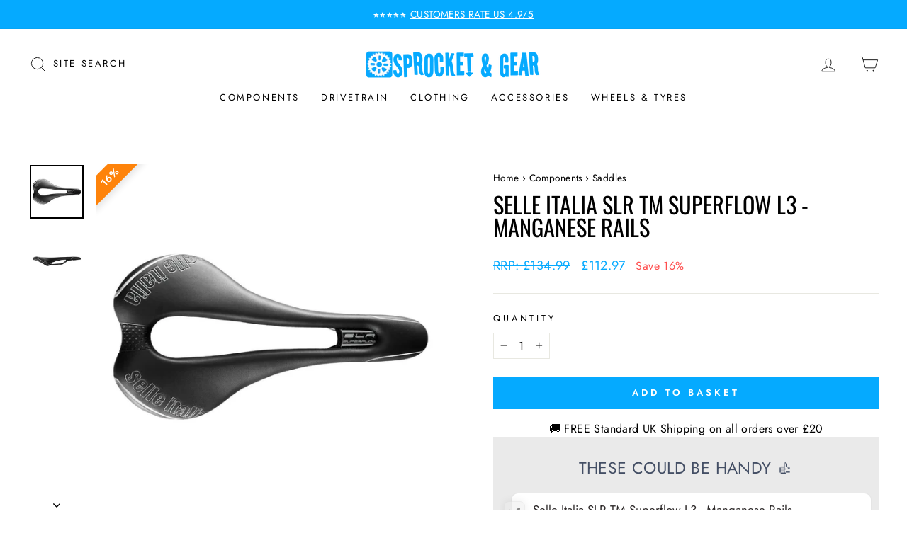

--- FILE ---
content_type: text/javascript; charset=utf-8
request_url: https://www.sprocketandgear.co.uk/products/muc-off-antibacterial-chamois-cream-pour-femme-100ml.js
body_size: 754
content:
{"id":6040680431778,"title":"Muc-Off ANTIBACTERIAL CHAMOIS CREAM - POUR FEMME 100ML","handle":"muc-off-antibacterial-chamois-cream-pour-femme-100ml","description":"\u003cp\u003eSaddle Sores? It happens to the best of us. That's why Muc-Off decided it was time to develop the ultimate, high-performance Chamois Cream. Their formulation has been specifically formulated for Women to deeply moisturise your skin for total riding comfort and protection, over long distances, in all conditions. Their luxury formula is pH balanced, enriched with Provitamins, uses natural ingredients and fragrances, it also creates a mild cooling effect for total riding comfort.\u003c\/p\u003e \u003cp\u003eThey've also left out the Parabens (we don't believe you should have Parabens anywhere near your nether regions, or anywhere else on your skin for that matter!), SLS's and DEA. This cream is designed to form a protective barrier to help prevent skin damage on sensitive areas, it's also anti-bacterial, and ideal for all riding styles from hard-fought classics through to long sportives. So it's adios to sore and uncomfortable rides!\u003c\/p\u003e \u003cp\u003eA pH balanced formula enriched with natural Aloe Vera, Shea Butter and Sunflower Oils to provide deep moisturising and long last protection. Uses natural fragrances.\u003c\/p\u003e","published_at":"2024-09-06T09:48:01+01:00","created_at":"2021-01-08T13:55:23+00:00","vendor":"Muc-Off","type":"","tags":["_related_chamois-cream","In stock at Sprockets"],"price":1649,"price_min":1649,"price_max":1649,"available":true,"price_varies":false,"compare_at_price":null,"compare_at_price_min":0,"compare_at_price_max":0,"compare_at_price_varies":false,"variants":[{"id":37477690638498,"title":"Default Title","option1":"Default Title","option2":null,"option3":null,"sku":"MUCTAA0113","requires_shipping":true,"taxable":true,"featured_image":null,"available":true,"name":"Muc-Off ANTIBACTERIAL CHAMOIS CREAM - POUR FEMME 100ML","public_title":null,"options":["Default Title"],"price":1649,"weight":150,"compare_at_price":null,"inventory_management":"shopify","barcode":"5037835364002","requires_selling_plan":false,"selling_plan_allocations":[]}],"images":["\/\/cdn.shopify.com\/s\/files\/1\/0338\/5652\/0325\/products\/10121513-15dd-4cd2-8299-0d714c4e9f6f.jpg?v=1649760008","\/\/cdn.shopify.com\/s\/files\/1\/0338\/5652\/0325\/products\/37063fb4-c238-48e5-9cb0-24e15b2968f5.jpg?v=1649760008","\/\/cdn.shopify.com\/s\/files\/1\/0338\/5652\/0325\/products\/5c020c0a-bd47-4f20-8d3f-a99c02314089.jpg?v=1649760009"],"featured_image":"\/\/cdn.shopify.com\/s\/files\/1\/0338\/5652\/0325\/products\/10121513-15dd-4cd2-8299-0d714c4e9f6f.jpg?v=1649760008","options":[{"name":"Title","position":1,"values":["Default Title"]}],"url":"\/products\/muc-off-antibacterial-chamois-cream-pour-femme-100ml","media":[{"alt":"Muc-Off Chamois Cream - Pour Femme - 100ml - Sprocket \u0026 Gear","id":13232781688994,"position":1,"preview_image":{"aspect_ratio":1.0,"height":1000,"width":1000,"src":"https:\/\/cdn.shopify.com\/s\/files\/1\/0338\/5652\/0325\/products\/10121513-15dd-4cd2-8299-0d714c4e9f6f.jpg?v=1649760008"},"aspect_ratio":1.0,"height":1000,"media_type":"image","src":"https:\/\/cdn.shopify.com\/s\/files\/1\/0338\/5652\/0325\/products\/10121513-15dd-4cd2-8299-0d714c4e9f6f.jpg?v=1649760008","width":1000},{"alt":"Muc-Off Chamois Cream - Pour Femme - 100ml - Sprocket \u0026 Gear","id":13232781820066,"position":2,"preview_image":{"aspect_ratio":1.0,"height":1000,"width":1000,"src":"https:\/\/cdn.shopify.com\/s\/files\/1\/0338\/5652\/0325\/products\/37063fb4-c238-48e5-9cb0-24e15b2968f5.jpg?v=1649760008"},"aspect_ratio":1.0,"height":1000,"media_type":"image","src":"https:\/\/cdn.shopify.com\/s\/files\/1\/0338\/5652\/0325\/products\/37063fb4-c238-48e5-9cb0-24e15b2968f5.jpg?v=1649760008","width":1000},{"alt":"Muc-Off Chamois Cream - Pour Femme - 100ml - Sprocket \u0026 Gear","id":13232781983906,"position":3,"preview_image":{"aspect_ratio":1.0,"height":1000,"width":1000,"src":"https:\/\/cdn.shopify.com\/s\/files\/1\/0338\/5652\/0325\/products\/5c020c0a-bd47-4f20-8d3f-a99c02314089.jpg?v=1649760009"},"aspect_ratio":1.0,"height":1000,"media_type":"image","src":"https:\/\/cdn.shopify.com\/s\/files\/1\/0338\/5652\/0325\/products\/5c020c0a-bd47-4f20-8d3f-a99c02314089.jpg?v=1649760009","width":1000}],"requires_selling_plan":false,"selling_plan_groups":[]}

--- FILE ---
content_type: text/javascript; charset=utf-8
request_url: https://www.sprocketandgear.co.uk/products/selle-italia-slr-tm-superflow-l3-road-saddle.js
body_size: 1144
content:
{"id":6132671381666,"title":"Selle Italia SLR TM Superflow L3 - Manganese Rails","handle":"selle-italia-slr-tm-superflow-l3-road-saddle","description":"\u003ch2\u003eSelle Italia SLR TM Superflow\u003c\/h2\u003e\n\u003cp\u003eAdding manganese rails to the proven and iconic SLR creates the durable and comfortable SLR TM Superflow. High-quality materials and a compact design bring a level of high performance to any endurance ride or race event. The Superflow cut-out allows you to move freely without compromising output. Finished with a Duro-Tek material, this saddle is one of the most reliable that you'll ever use.\u003cbr\u003e\u003c\/p\u003e\n\u003cul\u003e\n\u003cli\u003eWeight: S3 205g – L3 210g\u003c\/li\u003e\n\u003cli\u003eDimensions: S3 131 x 275 mm L3 145 x 275 mm\u003c\/li\u003e\n\u003cli\u003eRail: Manganese Tube Ø7\u003c\/li\u003e\n\u003cli\u003eIntended use: Road\u003c\/li\u003e\n\u003cli\u003eFamily: SLR\u003c\/li\u003e\n\u003c\/ul\u003e","published_at":"2021-06-14T15:34:53+01:00","created_at":"2021-02-10T15:25:09+00:00","vendor":"Selle Italia","type":"","tags":["_related_saddles","_tab_selle-italia-size-guide","Black","Dropship","Large cutout","Manganese Rails","Mens","Raleigh Dropship","Road","Wide"],"price":11297,"price_min":11297,"price_max":11297,"available":true,"price_varies":false,"compare_at_price":13499,"compare_at_price_min":13499,"compare_at_price_max":13499,"compare_at_price_varies":false,"variants":[{"id":37793048101026,"title":"Default Title","option1":"Default Title","option2":null,"option3":null,"sku":"SI484740","requires_shipping":true,"taxable":true,"featured_image":null,"available":true,"name":"Selle Italia SLR TM Superflow L3 - Manganese Rails","public_title":null,"options":["Default Title"],"price":11297,"weight":260,"compare_at_price":13499,"inventory_management":"shopify","barcode":"8030282484740","requires_selling_plan":false,"selling_plan_allocations":[]}],"images":["\/\/cdn.shopify.com\/s\/files\/1\/0338\/5652\/0325\/products\/72fb9898-95b0-47d2-bb74-39b7a8e90bf4.jpg?v=1623681294","\/\/cdn.shopify.com\/s\/files\/1\/0338\/5652\/0325\/products\/66fe9eba-4397-47a0-8fa3-52cc74a2773f.jpg?v=1623681295"],"featured_image":"\/\/cdn.shopify.com\/s\/files\/1\/0338\/5652\/0325\/products\/72fb9898-95b0-47d2-bb74-39b7a8e90bf4.jpg?v=1623681294","options":[{"name":"Title","position":1,"values":["Default Title"]}],"url":"\/products\/selle-italia-slr-tm-superflow-l3-road-saddle","media":[{"alt":null,"id":13688582013090,"position":1,"preview_image":{"aspect_ratio":1.0,"height":1000,"width":1000,"src":"https:\/\/cdn.shopify.com\/s\/files\/1\/0338\/5652\/0325\/products\/72fb9898-95b0-47d2-bb74-39b7a8e90bf4.jpg?v=1623681294"},"aspect_ratio":1.0,"height":1000,"media_type":"image","src":"https:\/\/cdn.shopify.com\/s\/files\/1\/0338\/5652\/0325\/products\/72fb9898-95b0-47d2-bb74-39b7a8e90bf4.jpg?v=1623681294","width":1000},{"alt":null,"id":13688582406306,"position":2,"preview_image":{"aspect_ratio":1.0,"height":1000,"width":1000,"src":"https:\/\/cdn.shopify.com\/s\/files\/1\/0338\/5652\/0325\/products\/66fe9eba-4397-47a0-8fa3-52cc74a2773f.jpg?v=1623681295"},"aspect_ratio":1.0,"height":1000,"media_type":"image","src":"https:\/\/cdn.shopify.com\/s\/files\/1\/0338\/5652\/0325\/products\/66fe9eba-4397-47a0-8fa3-52cc74a2773f.jpg?v=1623681295","width":1000}],"requires_selling_plan":false,"selling_plan_groups":[]}

--- FILE ---
content_type: text/javascript; charset=utf-8
request_url: https://www.sprocketandgear.co.uk/products/muc-off-luxury-chamois-cream-antibacterial-paraben-free-100ml.js
body_size: 543
content:
{"id":6113594146978,"title":"Muc-Off Luxury Chamois Cream Antibacterial Paraben Free - 100ml","handle":"muc-off-luxury-chamois-cream-antibacterial-paraben-free-100ml","description":"\u003cp\u003eSaddle Sores? It happens to the best of us. That's why Muc-Off decided it was time to develop the ultimate, high-performance Chamois Cream. Their formulation has been specifically formulated to deeply moisturise your skin for total riding comfort and protection, over long distances, in all conditions. Their luxury formula is pH balanced, enriched with Provitamins, uses natural ingredients and it also creates a mild cooling effect for total riding comfort.\u003c\/p\u003e \u003cp\u003eThey've also left out the Parabens (we don't believe you should have Parabens anywhere near your nether regions, or anywhere else on your skin for that matter!), SLS's and DEA. This cream is designed to form a protective barrier to help prevent skin damage on sensitive areas, it's also anti-bacterial, and ideal for all riding styles from hard-fought classics through to long sportives. So it's adios to sore and uncomfortable rides!\u003c\/p\u003e \u003cp\u003eA pH balanced formula enriched with natural Aloe Vera, Witch Hazel, Shea Butter and Sunflower Oil to provide deep moisturising and long last protection.\u003cstrong\u003e\u003c\/strong\u003e\u003c\/p\u003e","published_at":"2024-09-06T09:34:01+01:00","created_at":"2021-02-03T13:09:07+00:00","vendor":"Muc-Off","type":"","tags":["_related_chamois-cream","In stock at Sprockets"],"price":1649,"price_min":1649,"price_max":1649,"available":true,"price_varies":false,"compare_at_price":null,"compare_at_price_min":0,"compare_at_price_max":0,"compare_at_price_varies":false,"variants":[{"id":37721537314978,"title":"Default Title","option1":"Default Title","option2":null,"option3":null,"sku":"MUCTAA0117","requires_shipping":true,"taxable":true,"featured_image":null,"available":true,"name":"Muc-Off Luxury Chamois Cream Antibacterial Paraben Free - 100ml","public_title":null,"options":["Default Title"],"price":1649,"weight":150,"compare_at_price":null,"inventory_management":"shopify","barcode":"5037835346008","requires_selling_plan":false,"selling_plan_allocations":[]}],"images":["\/\/cdn.shopify.com\/s\/files\/1\/0338\/5652\/0325\/products\/a9f90aa6-a7ba-49c2-ba48-d458387f90c1.jpg?v=1640278770","\/\/cdn.shopify.com\/s\/files\/1\/0338\/5652\/0325\/products\/96444b3b-3387-4df0-a908-3427feedecdd.jpg?v=1640278772"],"featured_image":"\/\/cdn.shopify.com\/s\/files\/1\/0338\/5652\/0325\/products\/a9f90aa6-a7ba-49c2-ba48-d458387f90c1.jpg?v=1640278770","options":[{"name":"Title","position":1,"values":["Default Title"]}],"url":"\/products\/muc-off-luxury-chamois-cream-antibacterial-paraben-free-100ml","media":[{"alt":"Muc-Off Luxury Chamois Cream - 100ml - Sprocket \u0026 Gear","id":13591089086626,"position":1,"preview_image":{"aspect_ratio":1.0,"height":1000,"width":1000,"src":"https:\/\/cdn.shopify.com\/s\/files\/1\/0338\/5652\/0325\/products\/a9f90aa6-a7ba-49c2-ba48-d458387f90c1.jpg?v=1640278770"},"aspect_ratio":1.0,"height":1000,"media_type":"image","src":"https:\/\/cdn.shopify.com\/s\/files\/1\/0338\/5652\/0325\/products\/a9f90aa6-a7ba-49c2-ba48-d458387f90c1.jpg?v=1640278770","width":1000},{"alt":"Muc-Off Luxury Chamois Cream - 100ml - Sprocket \u0026 Gear","id":13591089217698,"position":2,"preview_image":{"aspect_ratio":1.0,"height":1000,"width":1000,"src":"https:\/\/cdn.shopify.com\/s\/files\/1\/0338\/5652\/0325\/products\/96444b3b-3387-4df0-a908-3427feedecdd.jpg?v=1640278772"},"aspect_ratio":1.0,"height":1000,"media_type":"image","src":"https:\/\/cdn.shopify.com\/s\/files\/1\/0338\/5652\/0325\/products\/96444b3b-3387-4df0-a908-3427feedecdd.jpg?v=1640278772","width":1000}],"requires_selling_plan":false,"selling_plan_groups":[]}

--- FILE ---
content_type: application/javascript; charset=UTF-8
request_url: https://ufe.helixo.co/scripts/07102c097f1ecf40ce4d.min.js
body_size: 6128
content:
/*! For license information please see 07102c097f1ecf40ce4d.min.js.LICENSE.txt */
(window.ufeWebpackJSON=window.ufeWebpackJSON||[]).push([[3,12],{411:function(e,t,a){},418:function(e,t,a){"use strict";a.d(t,"a",function(){return s});var c=a(89),o=a(416),r=a(422),n=a(417);let d,l,u,i=e=>e;function s(e){const{addedToCart:t,loading:a,acceptBtnColor:s,acceptOfferAction:p,deleteOfferAction:f,deleteBtn:$,translations:b,productUpgrade:g}=e;return Object(c.a)(d||(d=i`<div className="ufe-buyButtons">${0}</div>`),t?Object(c.a)(u||(u=i`<button type="button" className=${0} onClick=${0} style=${0}><img className="ufe-ico" src=${0}/><span dangerouslySetInnerHTML=${0}/></button>`),"atcBtn ufe-btn ufe-danger "+(a?"uloader utext-hide":""),f,{background:$},n.a,{__html:b.deleteBtn}):Object(c.a)(l||(l=i`<button type="button" className=${0} style=${0} onClick=${0}><img className="ufe-ico" src=${0}/><span dangerouslySetInnerHTML=${0}/> </button>`),"atcBtn ufe-btn "+(a?"uloader utext-hide":""),{background:s},p,g?r.a:o.a,{__html:g&&b.upgradeProduct||b.acceptBtn}))}},420:function(e,t,a){"use strict";a(89),a(11),a(164),a(415)},444:function(e,t,a){"use strict";a.r(t);var c=a(4),o=a.n(c),r=a(89),n=a(0),d=a.n(n),l=a(2),u=a.n(l),i=a(3),s=a.n(i),p=a(10),f=a.n(p),$=a(24),b=a(8),g=a(35),h=a(44),v=a(13),O=a(16),P=a(32),m=a(6),w=a(163),C=a(46),j=a(9),y=a(17),k=a.n(y),S=a(20),T=a(42),I=a(1),x=a(409),_=a(162),N=a(47),B=(a(45),a(5)),D=a(408),A=a(415),V=a(432),Q=a(421),M=a(430),q=a(414),L=a(423),U=a(424),F=a(67),W=a.n(F),H=a(76),z=a(431);let J,E=e=>e;function R(e){const{fbtOffer:t,onAcceptOffer:a,upsell:c,checkoutLoading:o,onCancelOffer:n,toggleCheckoutLoading:d,activeUpsellIndex:l,activeUpsells:u}=e,{products:i}=t,{upsellSettings:{general:{skipCart:p,integrateCustomerAddress:f=!1,upsellStyle:b,hideCheckoutBtn:g,addTriggerAlongWithUpsell:h,goToCartAction:O},translations:m,design:{colors:w}={}},upsellSettings:C,downsell:j,branding:y,upsellType:S}=c,{includeTriggerProductInFbt:T}=Object(v.c)(C,"widgetSpecific.fbt",{}),x=T&&I.f&&h,[N,B]=Object($.k)(!0),[D,A]=Object($.k)();return Object($.d)(()=>{const e=!x&&0===s()(i).call(i,e=>e.selected).length&&i.length>=1;B(e)},[i,t,x]),Object(r.a)(J||(J=E`<${0} skipCart=${0} downsell=${0} upsellStyle=${0} colors=${0} onCancelOffer=${0} translations=${0} checkoutLoading=${0} disblebutton=${0} checkout=${0} goToCart=${0} hasAddressForm=${0} setAddress=${0} branding=${0} hideCheckoutBtn=${0} upsellType=${0}/>`),z.a,!g&&p,j,b,w,n,m,o,N,()=>{var e;if(ufe&&ufe.isMerchant)return!0;(s()(e=i||[]).call(e,e=>e.selected).length||x)&&(d(!0),a({offerProductIndex:0,immediateCheckout:!0}))},()=>{var e,c;if(ufe&&ufe.isMerchant)return!0;const o=Object(H.e)(t.products);document.dispatchEvent(o);const r=s()(e=i||[]).call(e,e=>e.selected),n=s()(c=(t||{}).products||[]).call(c,e=>e.addedToCart);(r.length||x)&&(d(!0),a({offerProductIndex:0,goToCart:!0}));const p=W()(u)&&(u||[]).length>0&&l>=0&&l<(u||[]).length-1;"continueShopping"!==O||"popup"!==b||p&&!n.length||k()(()=>{Object(P.d)(),d(!1),Object(_.a)()},1e3)},f,A,y,g,S)}a(11);var G=a(434),K=a(419),X=a(412),Y=a(413),Z=a(418);a(420);let ee,te=e=>e;var ae=e=>Object(r.a)(ee||(ee=te`<svg xmlns="http://www.w3.org/2000/svg" width=${0} height=${0} viewBox="0 0 19 14" fill="none" ...${0}><script/><script/><script/><path d="M15.598.61a1.98 1.98 0 0 1 2.858 2.739l-9.1 9.495a1.97 1.97 0 0 1-2.185.467c-.244-.1-.466-.25-.653-.437L.586 6.94a1.98 1.98 0 1 1 2.799-2.798L7.893 8.65z" fill="#121212"/></svg>`),13,10,e);let ce,oe,re,ne,de,le,ue,ie,se=e=>e;function pe(e){const{offer:t,upsellSettings:a,offerProductIndex:c,onProductVariantChange:n,onQuantityChange:d,translations:l,onProductClick:u,allowQuantitySelector:i,leaveSourceProduct:s,isSourceProduct:p,deleteProductsFromShopifyCart:f,branding:$,imagelinkClickHandler:b}=e,{offerId:g,image:h,id:v,title:O,calculatedPrice:P,minQty:m,variant_id:w,variants:C,quantity:j,selected:y,mostPopular:k,addedToCart:S,loading:T,description:I,customProperties:x={},upsellId:_}=t,N=o()({},B.i,x),{descriptionType:D="none",showShortDescription:A=!0,showFullDescription:V="full"}=N||{},{design:{colors:Q={},imageView:M},general:{linkBehaviour:L}={},translations:{}}=a,{mostPopularText:U}=l,{mostPopularColor:F,mostPopularCard:W,offerDisplayCard:H,salePriceColor:z,comparePriceColor:J,saveBadge:E,deleteBtn:R,acceptBtnColor:ee}=Q,{isMerchant:te}=(window||{}).ufe||{};return Object(r.a)(ce||(ce=se`<div className=${0} style=${0}>${0}<div className="bundleWrapper"><label htmlFor=${0} className=${0}><input type="checkbox" id=${0} className="ufe-fbt-checkbox-input" onChange=${0} checked=${0} disabled=${0}/><span className="ufe-fbtCustom-checkbox"><${0} className=${0}/></span><span/></label><div className="upsellBody">${0}<div className="upsellContent"><div className="ufe-options"><div className="upsellTitle"><span role="button" className=${0} onClick=${0} dangerouslySetInnerHTML=${0}/></div>${0}${0}${0}${0}</div><div className="buyButtonsWrap utotal"/></div></div></div></div>`),"upsellWrapper ufe-fbt "+(k?"ufe-most-popular":""),{background:k?W:H},k?Object(r.a)(oe||(oe=se`<${0} mostPopularColor=${0} mostPopularText=${0}/>`),G.a,F,U):null,`ufe-fbt-chk-${_}-${g}-${v}-${c}`,"fbt-chk-wrap ufe-checkbox "+(p?"ufe-disabled-checkbox":""),`ufe-fbt-chk-${_}-${g}-${v}-${c}`,()=>u(c,p),y,p,ae,te?"ufe-merchant-checkbox-icon":"ufe-checkbox-tickicon",!p&&Object(r.a)(re||(re=se`<div className=${0} onClick=${0}><${0} imageView=${0} image=${0}/></div>`),`upsellImg no-var ${"none"===L?"":"ufe-cursor-pointer"}  ${"cover"===M?"ufe-image--cover":""}`,()=>b(c),Y.a,M,h),"none"===L?"ufe-has-no-link":null,()=>b(c),{__html:`${O} ${m>1?`(x${m})`:""}`},"custom"===D&&I&&!$&&Object(r.a)(ne||(ne=se`<div className="ufe__description-text"><div className="ufe__description-text__full" dangerouslySetInnerHTML=${0}/></div>`),{__html:I}),!p&&Object(r.a)(de||(de=se`<div className="ufe-variants-wrap">${0}<${0} min=${0} max=${0} disabled=${0} show=${0} value=${0} onChange=${0}/></div>`),C.length?Object(r.a)(le||(le=se`<${0} disabled=${0} options=${0} value=${0} onChange=${0}/>`),K.a,S,C,w,e=>n(c,e,p)):null,X.a,p?1:m,null,S,i,j,e=>d(c,e,p)),!p&&Object(r.a)(ue||(ue=se`<${0} calculatedPrice=${0} salePriceColor=${0} comparePriceColor=${0} saveBadgeColor=${0} saveText=${0} freeText=${0} leaveSourceProduct=${0}/>`),q.a,P,z,J,E,l.saveText,l.free,s),S?Object(r.a)(ie||(ie=se`<div className="buyButtonsWrap utotal"><div className="ufe-buyButtons"><${0} addedToCart=${0} loading=${0} acceptBtnColor=${0} acceptOfferAction=${0} deleteOfferAction=${0} deleteBtn=${0} translations=${0}/></div></div>`),Z.a,S,T,ee,()=>{},()=>f(c),R,l):null)}var fe=a(425),$e=a(433);let be,ge,he,ve,Oe,Pe,me,we,Ce=e=>e;function je(e){var t,a,c;const{fbtOffer:o,upsell:n,onAcceptOffer:d,onCancelOffer:l,onProductVariantChange:i,onQuantityChange:s,onProductClick:p,deleteProductsFromShopifyCart:b,checkoutLoading:g,addQuantity:h,closeBtn:O,decrementQuantity:P,toggleCheckoutLoading:m,leaveSourceProduct:w,activeUpsellIndex:C,activeUpsells:j}=e,{upsellSettings:y,upsellType:k,page:S,branding:T}=n,{calculatedPrice:I}=o,{translations:x,general:{upsellStyle:_,hideDiscountBox:N,timer:B,allowQuantitySelector:D,requireSourceProduct:F,addTriggerAlongWithUpsell:W,linkBehaviour:H,freeShipping:z}={},design:J,advanced:{discountApplyMethod:E="draftOrder",discountStacking:G}={},design:{colors:K={},theme:X,additionalCSSClasses:Y}={}}=y,{topBarColor:Z,salePriceColor:ee,comparePriceColor:te,saveBadge:ae,popupBgColor:ce,timer:oe,freeShippingColor:re}=K,{closeBtn:ne,timerText:de,totalText:le,saveText:ue,freeShipping:ie}=x,[se={}]=o.products||[],je=!!u()(t=o.products||[]).call(t,e=>e.selected)||(se||{}).includeTriggerProductInFbt,[ye,ke]=Object($.k)(!1),[Se,Te]=Object($.k)({}),[Ie,xe]=Object($.k)(null),{includeTriggerProductInFbt:_e}=(u()(a=o.products||[]).call(a,e=>!e.leaveSourceProduct),Object(v.c)(y,"widgetSpecific.fbt",{})),Ne=(Y||"").replace(/\./g,"");return Object(r.a)(be||(be=Ce`<div className=${0}>${0}<div className="ufe-outside-snow"/><div className="ufe-wrap" style=${0}>${0}<div className="ufe-offer m2m"><div className="ufe-popup-snow"/><span className="pre-title" style=${0}>${0}</span><${0} title=${0}/><${0} guid=${0} upsell=${0}/>${0}<div className=${0}>${0}${0}</div>${0}<${0} additionalCSSClasses=${0} offerRowSelector="upsellWrapper"/></div><div className="ufe-footer"><${0} translations=${0} upsellStyle=${0} upsell=${0}/>${0}<div className="cbtns-bg"><${0} onCancelOffer=${0} upsell=${0} upsellSettings=${0} fbtOffer=${0} onAcceptOffer=${0} checkoutLoading=${0} toggleCheckoutLoading=${0} activeUpsellIndex=${0} activeUpsells=${0}/></div></div></div></div>`),`ufe-core ufe-style-${_} ufe-${k} ufe-${S}-page ufe-theme-${X} ufe-ready ${(Y||"").length>0?`ufe-${Ne}`:""}`,ye?Object(r.a)(ge||(ge=Ce`<${0} product=${0} colors=${0} closeDescriptionModal=${0} onAddToCart=${0} translations=${0} onProductVariantChange=${0} offerProductIndex=${0} showAddToCartButton=${0}/>`),A.a,Se.product,K,()=>{ke(!1)},()=>d({offerProductIndex:Ie}),x,i,Ie,!1):null,{borderColor:Z,backgroundColor:"transparent"!==ce?ce:null},O&&O(ne),{color:Z},B&&B.status&&Object(r.a)(he||(he=Ce`<${0} timerColor=${0} time=${0} timerText=${0} upsell=${0}/>`),L.a,oe,B,de,n),U.a,x.upsellTitle,M.a,n._id,n,z&&Object(r.a)(ve||(ve=Ce`<${0} label=${0} color=${0}/>`),V.a,ie,re),`ufeWrapper ${(Y||"").length>0?Ne:""}`,W&&"popup"!==_&&_e&&window.ufe.sourceProductData?Object(r.a)(Oe||(Oe=Ce`<${0} offer=${0} upsellSettings=${0} offerProductIndex=${0} onProductVariantChange=${0} onQuantityChange=${0} addQuantity=${0} decrementQuantity=${0} translations=${0} offerProductsLength=${0} onAcceptOffer=${0} deleteProductsFromShopifyCart=${0} onProductClick=${0} allowQuantitySelector=${0} leaveSourceProduct=${0} branding=${0} isSourceProduct/>`),pe,window.ufe.sourceProductData,y,0,i,s,h,P,x,(o.products||[]).length,d,b,p,D,!F,T):null,f()(c=o.products||[]).call(c,(e,t)=>Object(r.a)(Pe||(Pe=Ce`<${0} offer=${0} upsellSettings=${0} offerProductIndex=${0} onProductVariantChange=${0} onQuantityChange=${0} addQuantity=${0} decrementQuantity=${0} translations=${0} offerProductsLength=${0} onAcceptOffer=${0} deleteProductsFromShopifyCart=${0} onProductClick=${0} allowQuantitySelector=${0} leaveSourceProduct=${0} branding=${0} imagelinkClickHandler=${0}/>`),pe,e,y,t,i,s,h,P,x,(o.products||[]).length,d,b,p,D,!F,T,()=>(e=>{const t=o.products[e];xe(e);const{handle:a}=t,c=`${window.location.origin}${window.Shopify.routes.root}products/${a}`;switch(H){case"gotoPage":a&&window.open(c,"_blank");break;case"popup":Te({product:t}),ke(!0)}})(t))),je&&(o.products||[]).length>=1?Object(r.a)(me||(me=Ce`<div className="upsellPrice ufe-price ufe-total-price ufe-full-center"><span className="ufe-total-price__label" dangerouslySetInnerHTML=${0}/><${0} calculatedPrice=${0} salePriceColor=${0} comparePriceColor=${0} saveBadgeColor=${0} saveText=${0} freeText=${0} leaveSourceProduct=${0}/></div>`),{__html:le},q.a,I,ee,te,ae,ue,x.free,w):null,$e.a,Y,Q.a,x,_,n,"draftOrder"===E&&G&&!N&&Object(r.a)(we||(we=Ce`<${0} design=${0} translations=${0}/>`),fe.a,J,x),R,l,n,y,o,d,g,m,C,j)}let ye,ke=e=>e;function Se(e){const{upsell:t,fbtOffer:c,closeBtn:n,activeUpsellIndex:l,activeUpsells:u}=e,{upsellType:i,_id:p,funnelId:w,upsellSettings:C,behaviour:y}=t,{design:{template:A="default",theme:V="default",font:Q,additionalCSS:M},general:{upsellStyle:q,addTriggerAlongWithUpsell:L,hideCheckoutBtn:U,immediateTrigger:F,goToCartAction:W}={},advanced:{discountApplyMethod:H="draftOrder"}={},position:{productFormSelector:z}={}}=C,[J,E]=Object($.k)(c),[R,G]=Object($.k)(!1);Object($.d)(()=>{E(c)},[c]),Object($.d)(()=>{"floating"!==q&&Object(x.a)(p,Q,M)},[p]);const K=Object($.a)(async({immediateCheckout:e=!1,goToCart:a=!1})=>{var c;if(ufe&&ufe.isMerchant)return;const r=s()(c=J.products||[]).call(c,e=>e.selected),n=Object(m.j)();d()(r).call(r,e=>{e.defaultVariantId=e.variant_id,e.sourceProductVariantId=n.variant_id,e.sourceProductId=+n.id});const{includeTriggerProductInFbt:l}=Object(v.c)(C,"widgetSpecific.fbt",{});if(r.length||l&&I.f&&L){r.length&&await Object(P.s)(r||[],t);let c=f()(r).call(r,({quantity:e,variant_id:t,offerId:a})=>({quantity:e,id:t,properties:{[m.a]:Object(S.a)({funnelId:w,upsellId:p,offerId:a,sourceProductVariantId:(n||{}).variant_id,upsellType:i,sourceProductId:(n||{}).id})}}));const $=[{type:i,funnelId:w,upsellId:p,products:r,uuid:J.uuid,behaviour:y,pageType:Object(I.a)()}];var u;if((I.g||I.e)&&"draftOrder"===H)return Object(b.b)(Object(j.c)($)),d()(u=J.products||[]).call(u,e=>{e.addedToCart=!1,e.defaultVariantId=e.addedToCart?e.variant_id:e.defaultVariantId}),E(()=>o()({},J)),void(e&&Object(T.d)($));if((I.f||I.d)&&L&&(t.page===B.f||t.page===B.c)){const e=Object(m.h)(z);c.push({quantity:(l?window.ufe.sourceProductData.quantity:e.quantity)||1,id:l?window.ufe.sourceProductData.variant_id:e.variant_id,properties:o()({},e.properties||{})}),c=s()(c).call(c,({id:e,quantity:t})=>e&&t)}Object(P.j)(c,$,t,e).then(async c=>{var r;c&&(d()(r=J.products||[]).call(r,t=>{const a=Object(b.k)(t);t.addedToCart=!!a&&!e,t.properties=(a||{}).properties,t.defaultVariantId=t.addedToCart?t.variant_id:t.defaultVariantId}),await Object(P.s)(J.products||[],t),E(()=>o()({},J)),k()(()=>{e&&(Object(h.h)(Object(h.b)([t])),Object(T.e)(()=>{G(!1)})),I.b&&U&&a&&"popup"===q?G(!1):(G(!1),a&&"goToCart"===W&&Object(P.h)(q))}))}).catch(e=>{Object(_.a)(),G(!1);const a={id:t._id,data:e};Object(O.i)(O.c,a)})}},[J,w,i,p,E,y,t,W]),X=Object($.a)(()=>{(ufe&&!ufe.isMerchant||!ufe)&&(Object(D.a)(t),Object(P.k)(t))},[t]),Y=()=>{window.ufe.sourceProductData.calculatedPrice=Object(g.a)([window.ufe.sourceProductData],window.ufe.sourceProductData.discount,window.ufe.sourceProductData.minQty||1,window.ufe.sourceProductData.quantity),E(e=>(e.calculatedPrice=Object(g.b)(e.products),o()({},e)))},Z=Object($.a)((e,t,a)=>{if(a)return window.ufe.sourceProductData.variant_id=+t,Object(P.p)(window.ufe.sourceProductData),void Y();E(a=>{const c=o()({},a.products[e]);return c.variant_id=+t,Object(P.p)(c),c.calculatedPrice=Object(g.a)([c],c.appliedDiscount||c.discount,c.minQty,c.quantity),a.products[e]=c,a.calculatedPrice=Object(g.b)(a.products),o()({},a)})},[J]),ee=Object($.a)((e,t,a)=>{if(a)return window.ufe.sourceProductData.quantity=+t,void Y();if(!isNaN(t)){const a=J.products[e];a.quantity=+t||1,a.calculatedPrice=Object(g.a)([a],a.discount,a.minQty,a.quantity),J.calculatedPrice=Object(g.b)(J.products),E(()=>o()({},J))}},[J]),te=(e,t)=>{if(t)return;const a=J.products[e];a.selected=!a.selected,J.calculatedPrice=Object(g.b)(J.products),E(()=>o()({},J))},ae=e=>{if(ufe&&!ufe.isMerchant||!ufe){const a=J.products[e];(I.g||I.e)&&"draftOrder"===H?a.addedToCart=!1:a.loading=!0,E(()=>o()({},J)),Object(P.e)({products:[a],uuid:J.uuid,leaveSource:"popup"===q&&!F||!L},(e,c)=>{e&&(Object(N.e)(t),a.addedToCart=!1,a.quantity=a.minQty),a.loading=!1,E(()=>o()({},J))})}};switch(V){case"amazon":a(411);break;case"xmas":a(426);break;case"xmas-snow-outside":a(427);break;case"xmas-snow-inside":a(428);break;default:a(429)}return(()=>{if(!A||"ufeModern"===A)return e=je,Object(r.a)(ye||(ye=ke`<${0} fbtOffer=${0} upsell=${0} onAcceptOffer=${0} onCancelOffer=${0} onProductVariantChange=${0} onQuantityChange=${0} onProductClick=${0} deleteProductsFromShopifyCart=${0} checkoutLoading=${0} toggleCheckoutLoading=${0} closeBtn=${0} activeUpsellIndex=${0} activeUpsells=${0}/>`),e,J,t,K,X,Z,ee,te,ae,R,G,n,l,u);var e})()}let Te,Ie=e=>e;t.default=e=>{const{upsell:t,closeBtn:a,activeUpsellIndex:c,activeUpsells:n}=e,[l,i]=Object($.k)({products:[],calculatedPrice:{}}),[p,y]=Object($.k)(!1),{offers:k,_id:S,upsellSettings:{general:{requireSourceProduct:T,fbtAllChecked:I,hideOutOfStockProducts:x,upgradeProduct:_,freeShipping:N}},upsellSettings:B}=t,D=!T||_||!1,{includeTriggerProductInFbt:A}=Object(v.c)(B,"widgetSpecific.fbt",{}),V=()=>{var e,a,c;const r={products:[],calculatedPrice:null,addedToCart:!1,uuid:S,allowedVariants:[],leaveSourceProduct:D};d()(e=Object(j.c)(k||[])).call(e,(e,a)=>{var c;const{products:o,minQty:n,discount:l,_id:i}=e,{dValue:s,dType:p}=l||{},f=((window.Shopify||{}).currency||{}).active||"",$=(ufeStore||{}).currency||{};$!==f&&"currencyOff"===p&&(l.dValue=+Object(C.a)(s,$,f).toFixed(2)),d()(c=o||[]).call(c,c=>{const o=Object(b.i)(S),d=u()(o).call(o,e=>e.trackId===c.trackId)||{};c.includeTriggerProductInFbt=A;const s=c.trackId;Object(P.q)(c,i,d,t,e,s,a,D,S),c.freeShipping=N,c.calculatedPrice=Object(g.a)([c],l,n,c.quantity),c.selected=I||!1;const p=Object(b.k)(c)||{};c.properties=p.properties,c.defaultVariantId=c.variant_id,c.sourceProductVariantId=d.sourceProductVariantId,c.sourceProductId=d.sourceProductId,r.products.push(Object(j.c)(c))})});const n=s()(a=r.products).call(a,e=>e.addedToCart);var l;r.addedToCart=0!==n.length,r.allowedVariants=f()(c=r.products).call(c,e=>e.variant_id),r.calculatedPrice=Object(g.b)(r.products),x&&!ufe.isMerchant&&(r.products=s()(l=r.products).call(l,e=>e.available)),i(()=>o()({},r))};return Object($.d)(async()=>{var e;ufe.isMerchant&&(window.ufe.sourceProductData.calculatedPrice={oldPrice:window.ufe.sourceProductData.price,newPrice:window.ufe.sourceProductData.price,save:null,isCurrency:!1},window.ufe.sourceProductData.variant_id=(window.ufe.sourceProductData.variants||[]).length?window.ufe.sourceProductData.variants[0].id:null,window.ufe.sourceProductData.discount={dType:"noDiscount",dValue:0},window.ufe.sourceProductData.selected=!0,window.ufe.sourceProductData.quantity=1),t.timerId=`${t._id}`;const a=[];d()(e=k||[]).call(e,({products:e})=>{var t;d()(t=e||[]).call(t,({handle:e})=>{!((window.ufe||{}).products||{})[e]&&e&&a.push({handle:e})})}),ufe.isMerchant||(Object(m.f)(a).then(()=>{V()}),Object(w.d)(t._id,t.funnelId)),x&&a.length&&!ufe.isMerchant||V(),!ufe||ufe.isMerchant||Object(w.c)(t._id,t.funnelId)||(Object(w.a)(t._id,t.funnelId),y(e=>(e||Object(h.h)(Object(h.a)([t])),!0)))},[t]),Object($.d)(()=>{O.q.on(O.g,()=>{window.ufe.sourceProductData.calculatedPrice=Object(g.a)([window.ufe.sourceProductData],window.ufe.sourceProductData.discount,window.ufe.sourceProductData.minQty||1,window.ufe.sourceProductData.quantity),V()})},[]),O.m.all.clear(),O.m.on(O.f,()=>{V()}),l.products.length?Object(r.a)(Te||(Te=Ie`<${0} closeBtn=${0} upsell=${0} fbtOffer=${0} activeUpsellIndex=${0} activeUpsells=${0}/>`),Se,a,t,l||{},c,n):null}}}]);
//# sourceMappingURL=07102c097f1ecf40ce4d.min.js.map